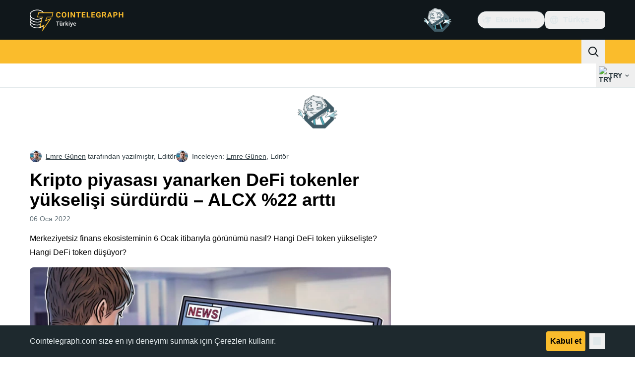

--- FILE ---
content_type: text/javascript; charset=utf-8
request_url: https://tr.cointelegraph.com/_duck/ducklings/YKTLI3P0.js
body_size: -546
content:
import{Z as f,L as l,e as o,_ as g}from"./Doi8Iara.js";try{let e=typeof window<"u"?window:typeof global<"u"?global:typeof globalThis<"u"?globalThis:typeof self<"u"?self:{},n=new e.Error().stack;n&&(e._sentryDebugIds=e._sentryDebugIds||{},e._sentryDebugIds[n]="c2d425a5-8f6e-438c-a0d7-2151ecd1f9f0",e._sentryDebugIdIdentifier="sentry-dbid-c2d425a5-8f6e-438c-a0d7-2151ecd1f9f0")}catch{}const I=5e3,p=()=>`${Date.now()}-${Math.random().toString(36).slice(2,9)}`,T=()=>{const e=f("ct-toasts",()=>[]),n=[],d=l(!1),u=async()=>{if(!(d.value||n.length===0)){for(d.value=!0;n.length>0;){const t=n.shift();await g(),e.value=[...o(e),t].slice(-5)}d.value=!1}},c=t=>{const a=p();return n.push({id:a,duration:I,open:!0,...t}),u(),a},r=(t,a)=>{const s=o(e).findIndex(i=>i.id===t);s!==-1&&(o(e)[s]={...o(e)[s],...a})};return{toasts:e,add:c,update:r,remove:t=>{o(e).findIndex(s=>s.id===t)!==-1&&(r(t,{open:!1}),setTimeout(()=>{e.value=o(e).filter(s=>s.id!==t)},200))},clear:()=>{e.value=[]}}};export{T as u};
